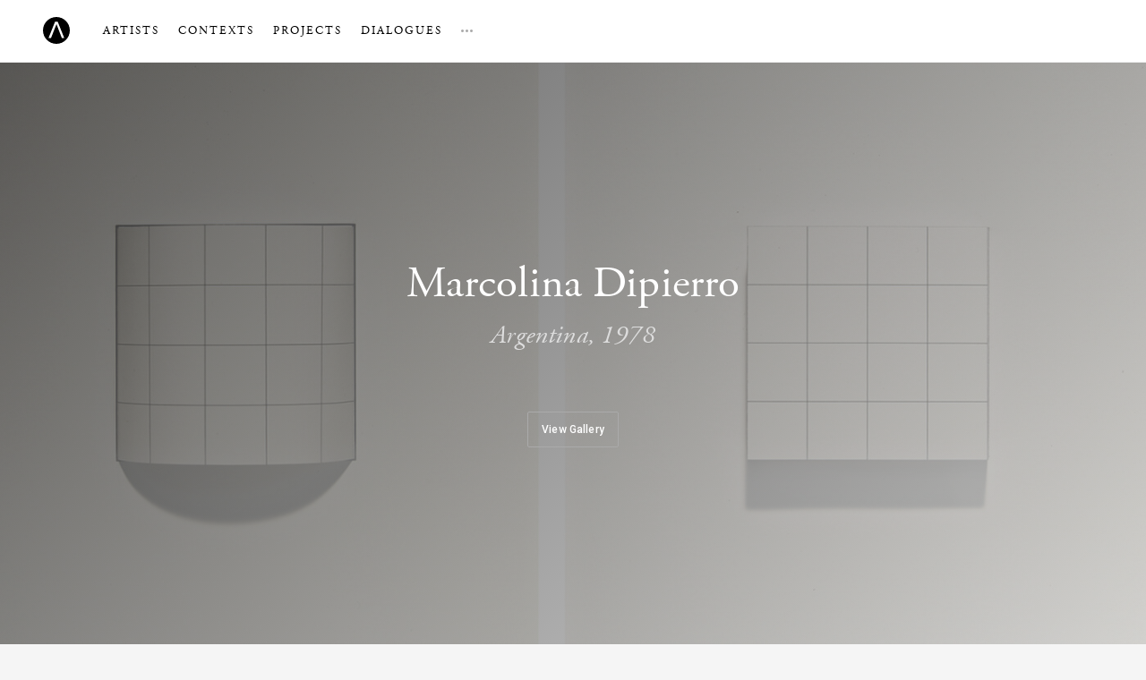

--- FILE ---
content_type: text/html; charset=UTF-8
request_url: https://abstractioninaction.com/artists/marcolina-dipierro/
body_size: 12109
content:
<!DOCTYPE html>
<html lang="en-US">
    <head>
        <meta charset="UTF-8">
        <title> &raquo; Marcolina Dipierro</title>
		<meta name="viewport" content="width=device-width, initial-scale=1, maximum-scale=1">
        <style>*{margin:0;padding:0;position:relative;box-sizing:border-box}.ss-icon{vertical-align:middle}html,body{height:100%}body{font:300 20px/1.5 "adobe-garamond-pro",georgia,serif;background-color:#f5f5f5;color:#000;letter-spacing:0.01rem;-webkit-font-smoothing:antialiased;-moz-font-smoothing:antialiased;-moz-osx-font-smoothing:grayscale;text-rendering:optimizeLegibility}a{text-decoration:none;outline:0}h2{line-height:1.5;font-weight:300;margin:0 0 1.5rem}h2{font-size:175%}.master-container{max-width:1700px;margin:0 auto;background-color:#fff}img{max-width:100%;height:auto}.ss-icon{vertical-align:middle}.master-nav{background-color:#fff;border-bottom:1px solid #eee;padding:0 3rem;height:70px;z-index:10;text-transform:uppercase;font-size:13px;letter-spacing:2px}.master-nav .logo{line-height:70px}.master-nav .logo img{width:30px;display:inline-block;vertical-align:middle;margin-top:-2px;margin-right:2rem}.master-nav .primary{display:inline-block}.master-nav .primary li{display:inline-block;line-height:68px;vertical-align:middle}.master-nav .primary li:not(:last-child){margin-right:1rem}.master-nav a{color:#000;text-decoration:none}.master-nav i{color:#aaa}.master-nav .secondary{position:absolute;left:0;top:55px;background-color:#000;z-index:4;padding:1.2rem 0;border-radius:2px;width:200px;font-size:85%;display:none}.master-nav .secondary li{display:block;line-height:180%}.master-nav .secondary a{color:#fff;display:block;padding:0.2rem 1.75rem}.navicon{position:absolute;top:50%;right:0;z-index:15;-webkit-transform:translateY(-50%);transform:translateY(-50%);padding:0 1.75rem;z-index:999;display:none}.navicon div{width:18px;height:2px;background:#aaa}.navicon div:not(:last-child){margin-bottom:4px}.mobile-nav{position:fixed;top:70px;left:0;width:100%;height:100%;background-color:#f5f5f5;padding:3rem;z-index:10;display:none;overflow-y:auto}.mobile-nav .primary{list-style:none;font-size:180%}.mobile-nav .primary a{color:#000}.mobile-nav .secondary{list-style:none;margin-top:1.5rem}.mobile-nav .secondary a{color:#aaa}</style>
        <link rel="profile" href="http://gmpg.org/xfn/11">
        <link rel="pingback" href="https://abstractioninaction.com/xmlrpc.php">
        <link rel="shortcut icon" href="">
        <link rel="icon" type="image/x-icon" href="https://abstractioninaction.com/wp-content/themes/aia/assets/images/favicon.ico" />
        <meta name="twitter:card" content="summary">
        <meta name="twitter:site" content="@abstractioninaction">
        <meta name="twitter:title" content="Marcolina Dipierro —  &raquo; Marcolina Dipierro">
        <meta name="twitter:description" content="Abstraction in Action is a broad and dynamic platform dedicated to the promotion and research of contemporary abstract art from Latin America since the 1990s seeking to activate the field and foster new perspectives.">
        <meta name="twitter:image" content="https://abstractioninaction.com/assets/social/aia-twitter-card.png">
                <meta name='robots' content='max-image-preview:large' />
<link rel='dns-prefetch' href='//ajax.googleapis.com' />
<link rel='stylesheet' id='wp-block-library-css' href='https://abstractioninaction.com/wp-includes/css/dist/block-library/style.min.css?ver=6.1.9' type='text/css' media='all' />
<link rel='stylesheet' id='classic-theme-styles-css' href='https://abstractioninaction.com/wp-includes/css/classic-themes.min.css?ver=1' type='text/css' media='all' />
<style id='global-styles-inline-css' type='text/css'>
body{--wp--preset--color--black: #000000;--wp--preset--color--cyan-bluish-gray: #abb8c3;--wp--preset--color--white: #ffffff;--wp--preset--color--pale-pink: #f78da7;--wp--preset--color--vivid-red: #cf2e2e;--wp--preset--color--luminous-vivid-orange: #ff6900;--wp--preset--color--luminous-vivid-amber: #fcb900;--wp--preset--color--light-green-cyan: #7bdcb5;--wp--preset--color--vivid-green-cyan: #00d084;--wp--preset--color--pale-cyan-blue: #8ed1fc;--wp--preset--color--vivid-cyan-blue: #0693e3;--wp--preset--color--vivid-purple: #9b51e0;--wp--preset--gradient--vivid-cyan-blue-to-vivid-purple: linear-gradient(135deg,rgba(6,147,227,1) 0%,rgb(155,81,224) 100%);--wp--preset--gradient--light-green-cyan-to-vivid-green-cyan: linear-gradient(135deg,rgb(122,220,180) 0%,rgb(0,208,130) 100%);--wp--preset--gradient--luminous-vivid-amber-to-luminous-vivid-orange: linear-gradient(135deg,rgba(252,185,0,1) 0%,rgba(255,105,0,1) 100%);--wp--preset--gradient--luminous-vivid-orange-to-vivid-red: linear-gradient(135deg,rgba(255,105,0,1) 0%,rgb(207,46,46) 100%);--wp--preset--gradient--very-light-gray-to-cyan-bluish-gray: linear-gradient(135deg,rgb(238,238,238) 0%,rgb(169,184,195) 100%);--wp--preset--gradient--cool-to-warm-spectrum: linear-gradient(135deg,rgb(74,234,220) 0%,rgb(151,120,209) 20%,rgb(207,42,186) 40%,rgb(238,44,130) 60%,rgb(251,105,98) 80%,rgb(254,248,76) 100%);--wp--preset--gradient--blush-light-purple: linear-gradient(135deg,rgb(255,206,236) 0%,rgb(152,150,240) 100%);--wp--preset--gradient--blush-bordeaux: linear-gradient(135deg,rgb(254,205,165) 0%,rgb(254,45,45) 50%,rgb(107,0,62) 100%);--wp--preset--gradient--luminous-dusk: linear-gradient(135deg,rgb(255,203,112) 0%,rgb(199,81,192) 50%,rgb(65,88,208) 100%);--wp--preset--gradient--pale-ocean: linear-gradient(135deg,rgb(255,245,203) 0%,rgb(182,227,212) 50%,rgb(51,167,181) 100%);--wp--preset--gradient--electric-grass: linear-gradient(135deg,rgb(202,248,128) 0%,rgb(113,206,126) 100%);--wp--preset--gradient--midnight: linear-gradient(135deg,rgb(2,3,129) 0%,rgb(40,116,252) 100%);--wp--preset--duotone--dark-grayscale: url('#wp-duotone-dark-grayscale');--wp--preset--duotone--grayscale: url('#wp-duotone-grayscale');--wp--preset--duotone--purple-yellow: url('#wp-duotone-purple-yellow');--wp--preset--duotone--blue-red: url('#wp-duotone-blue-red');--wp--preset--duotone--midnight: url('#wp-duotone-midnight');--wp--preset--duotone--magenta-yellow: url('#wp-duotone-magenta-yellow');--wp--preset--duotone--purple-green: url('#wp-duotone-purple-green');--wp--preset--duotone--blue-orange: url('#wp-duotone-blue-orange');--wp--preset--font-size--small: 13px;--wp--preset--font-size--medium: 20px;--wp--preset--font-size--large: 36px;--wp--preset--font-size--x-large: 42px;--wp--preset--spacing--20: 0.44rem;--wp--preset--spacing--30: 0.67rem;--wp--preset--spacing--40: 1rem;--wp--preset--spacing--50: 1.5rem;--wp--preset--spacing--60: 2.25rem;--wp--preset--spacing--70: 3.38rem;--wp--preset--spacing--80: 5.06rem;}:where(.is-layout-flex){gap: 0.5em;}body .is-layout-flow > .alignleft{float: left;margin-inline-start: 0;margin-inline-end: 2em;}body .is-layout-flow > .alignright{float: right;margin-inline-start: 2em;margin-inline-end: 0;}body .is-layout-flow > .aligncenter{margin-left: auto !important;margin-right: auto !important;}body .is-layout-constrained > .alignleft{float: left;margin-inline-start: 0;margin-inline-end: 2em;}body .is-layout-constrained > .alignright{float: right;margin-inline-start: 2em;margin-inline-end: 0;}body .is-layout-constrained > .aligncenter{margin-left: auto !important;margin-right: auto !important;}body .is-layout-constrained > :where(:not(.alignleft):not(.alignright):not(.alignfull)){max-width: var(--wp--style--global--content-size);margin-left: auto !important;margin-right: auto !important;}body .is-layout-constrained > .alignwide{max-width: var(--wp--style--global--wide-size);}body .is-layout-flex{display: flex;}body .is-layout-flex{flex-wrap: wrap;align-items: center;}body .is-layout-flex > *{margin: 0;}:where(.wp-block-columns.is-layout-flex){gap: 2em;}.has-black-color{color: var(--wp--preset--color--black) !important;}.has-cyan-bluish-gray-color{color: var(--wp--preset--color--cyan-bluish-gray) !important;}.has-white-color{color: var(--wp--preset--color--white) !important;}.has-pale-pink-color{color: var(--wp--preset--color--pale-pink) !important;}.has-vivid-red-color{color: var(--wp--preset--color--vivid-red) !important;}.has-luminous-vivid-orange-color{color: var(--wp--preset--color--luminous-vivid-orange) !important;}.has-luminous-vivid-amber-color{color: var(--wp--preset--color--luminous-vivid-amber) !important;}.has-light-green-cyan-color{color: var(--wp--preset--color--light-green-cyan) !important;}.has-vivid-green-cyan-color{color: var(--wp--preset--color--vivid-green-cyan) !important;}.has-pale-cyan-blue-color{color: var(--wp--preset--color--pale-cyan-blue) !important;}.has-vivid-cyan-blue-color{color: var(--wp--preset--color--vivid-cyan-blue) !important;}.has-vivid-purple-color{color: var(--wp--preset--color--vivid-purple) !important;}.has-black-background-color{background-color: var(--wp--preset--color--black) !important;}.has-cyan-bluish-gray-background-color{background-color: var(--wp--preset--color--cyan-bluish-gray) !important;}.has-white-background-color{background-color: var(--wp--preset--color--white) !important;}.has-pale-pink-background-color{background-color: var(--wp--preset--color--pale-pink) !important;}.has-vivid-red-background-color{background-color: var(--wp--preset--color--vivid-red) !important;}.has-luminous-vivid-orange-background-color{background-color: var(--wp--preset--color--luminous-vivid-orange) !important;}.has-luminous-vivid-amber-background-color{background-color: var(--wp--preset--color--luminous-vivid-amber) !important;}.has-light-green-cyan-background-color{background-color: var(--wp--preset--color--light-green-cyan) !important;}.has-vivid-green-cyan-background-color{background-color: var(--wp--preset--color--vivid-green-cyan) !important;}.has-pale-cyan-blue-background-color{background-color: var(--wp--preset--color--pale-cyan-blue) !important;}.has-vivid-cyan-blue-background-color{background-color: var(--wp--preset--color--vivid-cyan-blue) !important;}.has-vivid-purple-background-color{background-color: var(--wp--preset--color--vivid-purple) !important;}.has-black-border-color{border-color: var(--wp--preset--color--black) !important;}.has-cyan-bluish-gray-border-color{border-color: var(--wp--preset--color--cyan-bluish-gray) !important;}.has-white-border-color{border-color: var(--wp--preset--color--white) !important;}.has-pale-pink-border-color{border-color: var(--wp--preset--color--pale-pink) !important;}.has-vivid-red-border-color{border-color: var(--wp--preset--color--vivid-red) !important;}.has-luminous-vivid-orange-border-color{border-color: var(--wp--preset--color--luminous-vivid-orange) !important;}.has-luminous-vivid-amber-border-color{border-color: var(--wp--preset--color--luminous-vivid-amber) !important;}.has-light-green-cyan-border-color{border-color: var(--wp--preset--color--light-green-cyan) !important;}.has-vivid-green-cyan-border-color{border-color: var(--wp--preset--color--vivid-green-cyan) !important;}.has-pale-cyan-blue-border-color{border-color: var(--wp--preset--color--pale-cyan-blue) !important;}.has-vivid-cyan-blue-border-color{border-color: var(--wp--preset--color--vivid-cyan-blue) !important;}.has-vivid-purple-border-color{border-color: var(--wp--preset--color--vivid-purple) !important;}.has-vivid-cyan-blue-to-vivid-purple-gradient-background{background: var(--wp--preset--gradient--vivid-cyan-blue-to-vivid-purple) !important;}.has-light-green-cyan-to-vivid-green-cyan-gradient-background{background: var(--wp--preset--gradient--light-green-cyan-to-vivid-green-cyan) !important;}.has-luminous-vivid-amber-to-luminous-vivid-orange-gradient-background{background: var(--wp--preset--gradient--luminous-vivid-amber-to-luminous-vivid-orange) !important;}.has-luminous-vivid-orange-to-vivid-red-gradient-background{background: var(--wp--preset--gradient--luminous-vivid-orange-to-vivid-red) !important;}.has-very-light-gray-to-cyan-bluish-gray-gradient-background{background: var(--wp--preset--gradient--very-light-gray-to-cyan-bluish-gray) !important;}.has-cool-to-warm-spectrum-gradient-background{background: var(--wp--preset--gradient--cool-to-warm-spectrum) !important;}.has-blush-light-purple-gradient-background{background: var(--wp--preset--gradient--blush-light-purple) !important;}.has-blush-bordeaux-gradient-background{background: var(--wp--preset--gradient--blush-bordeaux) !important;}.has-luminous-dusk-gradient-background{background: var(--wp--preset--gradient--luminous-dusk) !important;}.has-pale-ocean-gradient-background{background: var(--wp--preset--gradient--pale-ocean) !important;}.has-electric-grass-gradient-background{background: var(--wp--preset--gradient--electric-grass) !important;}.has-midnight-gradient-background{background: var(--wp--preset--gradient--midnight) !important;}.has-small-font-size{font-size: var(--wp--preset--font-size--small) !important;}.has-medium-font-size{font-size: var(--wp--preset--font-size--medium) !important;}.has-large-font-size{font-size: var(--wp--preset--font-size--large) !important;}.has-x-large-font-size{font-size: var(--wp--preset--font-size--x-large) !important;}
.wp-block-navigation a:where(:not(.wp-element-button)){color: inherit;}
:where(.wp-block-columns.is-layout-flex){gap: 2em;}
.wp-block-pullquote{font-size: 1.5em;line-height: 1.6;}
</style>
<link rel='stylesheet' id='responsive-lightbox-swipebox-css' href='https://abstractioninaction.com/wp-content/plugins/responsive-lightbox/assets/swipebox/swipebox.min.css?ver=2.4.4' type='text/css' media='all' />
<script type='text/javascript' src='https://ajax.googleapis.com/ajax/libs/jquery/1.11.2/jquery.min.js' id='jquery-js'></script>
<script type='text/javascript' src='https://abstractioninaction.com/wp-content/plugins/responsive-lightbox/assets/infinitescroll/infinite-scroll.pkgd.min.js?ver=6.1.9' id='responsive-lightbox-infinite-scroll-js'></script>
<link rel="https://api.w.org/" href="https://abstractioninaction.com/wp-json/" /><link rel="alternate" type="application/json" href="https://abstractioninaction.com/wp-json/wp/v2/posts/572" /><link rel="EditURI" type="application/rsd+xml" title="RSD" href="https://abstractioninaction.com/xmlrpc.php?rsd" />
<link rel="wlwmanifest" type="application/wlwmanifest+xml" href="https://abstractioninaction.com/wp-includes/wlwmanifest.xml" />
<meta name="generator" content="WordPress 6.1.9" />
<link rel="canonical" href="https://abstractioninaction.com/artists/marcolina-dipierro/" />
<link rel='shortlink' href='https://abstractioninaction.com/?p=572' />
<link rel="alternate" type="application/json+oembed" href="https://abstractioninaction.com/wp-json/oembed/1.0/embed?url=https%3A%2F%2Fabstractioninaction.com%2Fartists%2Fmarcolina-dipierro%2F" />
<link rel="alternate" type="text/xml+oembed" href="https://abstractioninaction.com/wp-json/oembed/1.0/embed?url=https%3A%2F%2Fabstractioninaction.com%2Fartists%2Fmarcolina-dipierro%2F&#038;format=xml" />
<noscript><style>.lazyload[data-src]{display:none !important;}</style></noscript><style>.lazyload{background-image:none !important;}.lazyload:before{background-image:none !important;}</style>    </head>
    <body>
<script data-cfasync="false" data-no-defer="1">var ewww_webp_supported=false;</script>
    <main class="master-container">
        <nav class="master-nav">
            <a class="logo" href="https://abstractioninaction.com/"><img src="[data-uri]" data-src="https://abstractioninaction.com/wp-content/themes/aia/assets/images/monogram.svg" decoding="async" class="lazyload"><noscript><img src="https://abstractioninaction.com/wp-content/themes/aia/assets/images/monogram.svg" data-eio="l"></noscript></a>
            <ul class="primary">
                <li><a href="https://abstractioninaction.com/artists">Artists</a></li>
                <li><a href="https://abstractioninaction.com/contexts">Contexts</a></li>
                <li><a href="https://abstractioninaction.com/projects">Projects</a></li>
                <li><a href="https://abstractioninaction.com/dialogues">Dialogues</a></li>
                <li>
                    <a href="#" class="secondary-btn"><i class="ss-icon">&#x2026;</i></a>
                    <ul class="secondary">
                        <li><a href="https://abstractioninaction.com/about">About</a></li>
                        <li><a href="https://abstractioninaction.com/happenings">Happenings</a></li>
                        <li><a href="https://abstractioninaction.com/subscribe">Newsletter</a></li>
                    </ul>
                </li>
            </ul>
            <div class="navicon">
                <div></div>
                <div></div>
                <div></div>
            </div>
        </nav>
        <nav class="mobile-nav">
            <ul class="primary">
                <li><a href="https://abstractioninaction.com/artists">Artists</a></li>
                <li><a href="https://abstractioninaction.com/contexts">Contexts</a></li>
                <li><a href="https://abstractioninaction.com/projects">Projects</a></li>
                <li><a href="https://abstractioninaction.com/dialogues">Dialogues</a></li>
            </ul>
            <ul class="secondary">
                <li><a href="https://abstractioninaction.com/about">About</a></li>
                <li><a href="https://abstractioninaction.com/happenings">Happenings</a></li>
                <li><a href="https://abstractioninaction.com/subscribe">Newsletter</a></li>
            </ul>
        </nav>		<figure class="artist-hero" style="background-image: url(https://abstractioninaction.com/wp-content/uploads/2013/10/Marcolina-Dipierro-Cover.jpg);">
		<a href="#">
			<figcaption>
				Marcolina Dipierro				<span>Argentina, 1978</span>
			</figcaption>
			<div class="gallery-btn">View Gallery</div>
		</a>
	</figure>
	<div class="artist-body">
		<p><!--:en--></p>
<h5>Translated from Spanish</h5>
<p>In the current development of my work, I’ve seen necessary to incorporate physical and concrete objectual elements so they dialogue directly with the walls and floors in spaces of determinate spaces, pursuing a more architectural ideal more adapted and articulated to the exhibition space. I am interested on encountering the space by creating spatial and formal connections with the shadows and their materiality, subjecting the surfaces and physical limits of the space, unlimiting it formally, visually and perceptively.</p>
<p>In some cases, I work with a series of “objectual pieces,” consisting of basic geometric elements: volumes, planes and lines made with simple materials, to continue with the idea of space as protagonizer, beyond the materiality of the forms. To develop them I use linear forms of stainless steel, aluminum or carbon fiber, and other materials such as acrylic and woods. Some of the works are constructed in modules so they can adapt to different exhibition spaces and so that I can make combinations subject to the space where they would finally be placed at. This series of works that I have been producing, are an account of my most current analysis about the unlimited possibilities that the space offers as support to the work, as a constructive tool.</p>
<address> </address>
<p>En el desarrollo actual de mi trabajo he visto necesaria la incorporación de elementos físicos y objetuales concretos para que dialoguen directamente con muros y pisos en ángulos de determinados espacios persiguiendo una idea más arquitectónica, más acoplada y articulada al espacio expositivo. Me interesa salir al encuentro del espacio estableciendo vínculos espaciales y formales con las sombras y las materialidades de las mismas subjetivizando las superficies y fronteras físicas del espacio, ilimitándolo formal, visual y perceptivamente.</p>
<p>En algunos casos, trabajo con una serie de “piezas objetuales” conformadas por elementos geométricos básicos: volúmenes, planos y líneas elaborados en materiales simples, para continuar con la idea del espacio como materia protagónica más allá de la materialidad de las mismas. Para su desarrollo utilizo  formas lineales y planas de acero inoxidable, aluminio ó fibra de carbono, así como también materiales como el acrílico y  madera de diferentes calidades.</p>
<p>Algunas de las obras son construídas en módulos de modo de poder adaptarse a diferentes espacios expositivos y para permitirme realizar con ellas combinaciones supeditadas al espacio donde serán finalmente emplazadas. <span style="text-decoration: line-through;"><br />
</span></p>
<p>Esta serie de obras en las que vengo trabajando dan cuenta de mis últimas investigaciones en las posibilidades ilimitadas que ofrece el espacio como soporte de la obra, como herramienta constructora.</p>
<h3>Selected Biographical Information</h3>
<h4><b>Education / Training</b></h4>
<ul>
<li>Profesorado de Pintura, egresada de la Escuela Nacional de Bellas Artes &#8220;Prilidiano Pueyrredón&#8221; (dependiente del IUNA dec.1404/96).</li>
</ul>
<h4>Prizes / Fellowships</h4>
<ul>
<li>2013: Beca a la creación otorgada por el Fondo Nacional de las Artes. Buenos Aires, Argentina.</li>
<li>2013: Premio Concurso Igualdad Cultural. Buenos Aires, Argentina.</li>
<li>2007: Beca Fonca &#8211; Conaculta para programa de residencias artisticas para creadores de Iberoamerica y de Haití en México.</li>
</ul>
<h4><b>Solo Exhibitions</b></h4>
<ul>
<li>2014: &#8220;&#8230;.in circle&#8221;, <a href="http://www.alejandravonhartz.net" target="_blank">Alejandra von Hartz Gallery</a>, Miami, USA.</li>
<li>2012: “Encuadre”, <a href="http://www.jorgemaralaruche.com.ar" target="_blank">Galería Jorge Mara La Ruche</a>, Buenos Aires, Argentina.</li>
<li>2011: &#8220;…en ángulo&#8221;, SALA 8, <a href="http://www.centroculturalrecoleta.org/nuevositio/" target="_blank">Centro Cultural Recoleta</a>, Buenos Aires, Argentina.</li>
<li>2010: &#8220;Papel Protagónico&#8221;, <a href="http://oficinaproyectista.blogspot.com" target="_blank">Oficina Proyectista</a>, Buenos Aires, Argentina.</li>
<li>2010: “Collages”, <a href="http://www.mariacasado.com.ar" target="_blank">María Casado Gallery</a>, Buenos Aires, Argentina.</li>
<li>2010: &#8220;Marcolina Dipierro en Planograf&#8221;, <a href="https://www.facebook.com/pages/Zavaleta-Lab-Arte-Contemporáneo/114436861036" target="_blank">Zavaleta Lab / Arte Contemporáneo</a>, Buenos Aires, Argentina.</li>
</ul>
<h4><b>Group Exhibitions</b></h4>
<ul>
<li>2012: &#8220;Agencia de asuntos subtropicales&#8221;, Curated by: Teresa Riccardi &#8211; <a href="http://www.eac.gub.uy" target="_blank">EAC, Espacio de Arte contemporáneo</a>, Uruguay.</li>
<li>2012: &#8220;Muestra colectiva&#8221;, Ciclo Pertenencias, <a href="http://www.fnartes.gov.ar/casadelacultura/" target="_blank">Casa de la Cultura de FNA</a>, Buenos Aires, Argentina.</li>
<li>2012: &#8220;Últimas Tendencias II&#8221;, <a href="http://museos.buenosaires.gob.ar/mam.htm" target="_blank">Colección del Museo de Arte Moderno de Buenos Aires</a>, MAMBA, Buenos Aires, Argentina.</li>
<li>2010: &#8220;RAM&#8221;, Espacio contemporáneo, Intervenciones, <a href="http://www.proa.org/esp/" target="_blank">Fundación PROA</a>, Buenos Aires, Argentina.</li>
<li>2009: &#8220;Beloved Structure: The Argentine Legacy&#8221;, <a href="http://www.alejandravonhartz.net" target="_blank">Alejandra von Hartz Gallery</a>, Miami, USA.</li>
</ul>
<h4>Publications</h4>
<ul>
<li style="text-align: left;"><a href="http://www.jorgemaralaruche.com.ar/publicaciones/marcolina-dipierro-4/" target="_blank">Marcolina Dipierro. Catálogo. Galeria Jorge Mara La Ruche.</a></li>
<li><a href="http://marcolinadipierro.blogspot.com/p/textos.html" target="_blank">“Entre la volumetría del plano y la planimetría del espacio”</a>. Marcolina Dipierro en <a href="http://www.jorgemaralaruche.com.ar" target="_blank">Galería Jorge Mara-La Ruche</a>. Nota para ArtNexus nº 88 por María Amalia García.</li>
<li><a href="http://marcolinadipierro.blogspot.com/p/textos.html" target="_blank">“La potencia de la geometría”</a> Nota de Ana Marìa Battistozzi, sobre muestra individual en <a href="http://www.jorgemaralaruche.com.ar" target="_blank">Galería Jorge Mara La Ruche</a>. Publicada Diciembre del 2012, en Suplemento Ñ del diario Clarín. Buenos Aires, Argentina.</li>
<li><a href="http://marcolinadipierro.blogspot.com/p/textos.html" target="_blank">“Tiempo coagulado en madera y metal“</a> Nota de Daniel Molina sobre muestra individual en <a href="http://www.jorgemaralaruche.com.ar" target="_blank">Galería Jorge Mara La Ruche</a>. Publicada el domingo 23Diciembre del 2012, en Diario Perfil. Buenos Aires, Argentina.</li>
<li><a href="http://marcolinadipierro.blogspot.com/p/textos.html" target="_blank">“Los micromundos sin trama”</a>,  Nota por Daniel Molina sobre muestra “en planograf”,publicada el Domingo 30 de mayo de 2010 en Diario Perfil. Buenos Aires, Argentina.</li>
</ul>
<h4><b>Links</b></h4>
<ul>
<li><a href="http://www.marcolinadipierro.blogspot.com.ar/p/muestras.html" target="_blank">Exhibitions</a></li>
<li><a href="http://www.marcolinadipierro.blogspot.com.ar/p/textos.html" target="_blank">Texts</a></li>
</ul>

		<style type="text/css">
			#gallery-1 {
				margin: auto;
			}
			#gallery-1 .gallery-item {
				float: left;
				margin-top: 10px;
				text-align: center;
				width: 33%;
			}
			#gallery-1 img {
				border: 2px solid #cfcfcf;
			}
			#gallery-1 .gallery-caption {
				margin-left: 0;
			}
			/* see gallery_shortcode() in wp-includes/media.php */
		</style>
		<div id='gallery-1' class='gallery galleryid-572 gallery-columns-3 gallery-size-thumbnail'><dl class='gallery-item'>
			<dt class='gallery-icon portrait'>
				<a href='https://abstractioninaction.com/wp-content/uploads/2013/10/116.jpg' title="Marcolina Dipierro, “Sin título”, 2013, Polychrome wood, concave angle structure, 115 x 60 x 150 cm." data-rl_title="Marcolina Dipierro, “Sin título”, 2013, Polychrome wood, concave angle structure, 115 x 60 x 150 cm." class="rl-gallery-link" data-rl_caption="" data-rel="lightbox-gallery-1"><img src="http://abstractioninaction.com/wp-content/themes/aia/assets/images/lazy-placeholder.png" data-lazy-src="https://abstractioninaction.com/wp-content/uploads/2013/10/116-150x150.jpg" width="150" height="150" class="attachment-thumbnail size-thumbnail" alt decoding="async" aria-describedby="gallery-1-573"><noscript><img width="150" height="150" src="https://abstractioninaction.com/wp-content/uploads/2013/10/116-150x150.jpg" class="attachment-thumbnail size-thumbnail" alt="" decoding="async" aria-describedby="gallery-1-573" /></noscript></a>
			</dt>
				<dd class='wp-caption-text gallery-caption' id='gallery-1-573'>
				Marcolina Dipierro, “Sin título”, 2013, Polychrome wood, concave angle structure, 115 x 60 x 150 cm.
				</dd></dl><dl class='gallery-item'>
			<dt class='gallery-icon landscape'>
				<a href='https://abstractioninaction.com/wp-content/uploads/2013/10/26.jpg' title="Marcolina Dipierro, “Sin título”, 2012, Cedar and acrylic paint, 5mm iron base x 150 x 70 cm. Photo credit: Nicolás Beraza." data-rl_title="Marcolina Dipierro, “Sin título”, 2012, Cedar and acrylic paint, 5mm iron base x 150 x 70 cm. Photo credit: Nicolás Beraza." class="rl-gallery-link" data-rl_caption="" data-rel="lightbox-gallery-1"><img src="http://abstractioninaction.com/wp-content/themes/aia/assets/images/lazy-placeholder.png" data-lazy-src="https://abstractioninaction.com/wp-content/uploads/2013/10/26-150x150.jpg" width="150" height="150" class="attachment-thumbnail size-thumbnail" alt decoding="async" aria-describedby="gallery-1-574"><noscript><img width="150" height="150" src="https://abstractioninaction.com/wp-content/uploads/2013/10/26-150x150.jpg" class="attachment-thumbnail size-thumbnail" alt="" decoding="async" aria-describedby="gallery-1-574" /></noscript></a>
			</dt>
				<dd class='wp-caption-text gallery-caption' id='gallery-1-574'>
				Marcolina Dipierro, “Sin título”, 2012, Cedar and acrylic paint, 5mm iron base x 150 x 70 cm. Photo credit: Nicolás Beraza.
				</dd></dl><dl class='gallery-item'>
			<dt class='gallery-icon landscape'>
				<a href='https://abstractioninaction.com/wp-content/uploads/2013/10/35.jpg' title="Marcolina Dipierro, “Sin título”, 2012, Polychrome wood, 100 x 100 x 18cm. Photo credit: Nicolás Beraza." data-rl_title="Marcolina Dipierro, “Sin título”, 2012, Polychrome wood, 100 x 100 x 18cm. Photo credit: Nicolás Beraza." class="rl-gallery-link" data-rl_caption="" data-rel="lightbox-gallery-1"><img src="http://abstractioninaction.com/wp-content/themes/aia/assets/images/lazy-placeholder.png" data-lazy-src="https://abstractioninaction.com/wp-content/uploads/2013/10/35-150x150.jpg" width="150" height="150" class="attachment-thumbnail size-thumbnail" alt decoding="async" aria-describedby="gallery-1-575"><noscript><img width="150" height="150" src="https://abstractioninaction.com/wp-content/uploads/2013/10/35-150x150.jpg" class="attachment-thumbnail size-thumbnail" alt="" decoding="async" aria-describedby="gallery-1-575" /></noscript></a>
			</dt>
				<dd class='wp-caption-text gallery-caption' id='gallery-1-575'>
				Marcolina Dipierro, “Sin título”, 2012, Polychrome wood, 100 x 100 x 18cm. Photo credit: Nicolás Beraza.
				</dd></dl><br style="clear: both" /><dl class='gallery-item'>
			<dt class='gallery-icon landscape'>
				<a href='https://abstractioninaction.com/wp-content/uploads/2013/10/46.jpg' title="Marcolina Dipierro, “Sin título”, 2012, Printed paper on wood, 20 x 29 x 2.5 cm." data-rl_title="Marcolina Dipierro, “Sin título”, 2012, Printed paper on wood, 20 x 29 x 2.5 cm." class="rl-gallery-link" data-rl_caption="" data-rel="lightbox-gallery-1"><img src="http://abstractioninaction.com/wp-content/themes/aia/assets/images/lazy-placeholder.png" data-lazy-src="https://abstractioninaction.com/wp-content/uploads/2013/10/46-150x150.jpg" width="150" height="150" class="attachment-thumbnail size-thumbnail" alt decoding="async" aria-describedby="gallery-1-576"><noscript><img width="150" height="150" src="https://abstractioninaction.com/wp-content/uploads/2013/10/46-150x150.jpg" class="attachment-thumbnail size-thumbnail" alt="" decoding="async" aria-describedby="gallery-1-576" /></noscript></a>
			</dt>
				<dd class='wp-caption-text gallery-caption' id='gallery-1-576'>
				Marcolina Dipierro, “Sin título”, 2012, Printed paper on wood, 20 x 29 x 2.5 cm.
				</dd></dl><dl class='gallery-item'>
			<dt class='gallery-icon landscape'>
				<a href='https://abstractioninaction.com/wp-content/uploads/2013/10/56.jpg' title="Marcolina Dipierro, “Pieza deslizable”, 2013, Cedar wood and acrylic, 53 x 18 x 3 cm." data-rl_title="Marcolina Dipierro, “Pieza deslizable”, 2013, Cedar wood and acrylic, 53 x 18 x 3 cm." class="rl-gallery-link" data-rl_caption="" data-rel="lightbox-gallery-1"><img src="http://abstractioninaction.com/wp-content/themes/aia/assets/images/lazy-placeholder.png" data-lazy-src="https://abstractioninaction.com/wp-content/uploads/2013/10/56-150x150.jpg" width="150" height="150" class="attachment-thumbnail size-thumbnail" alt decoding="async" aria-describedby="gallery-1-577"><noscript><img width="150" height="150" src="https://abstractioninaction.com/wp-content/uploads/2013/10/56-150x150.jpg" class="attachment-thumbnail size-thumbnail" alt="" decoding="async" aria-describedby="gallery-1-577" /></noscript></a>
			</dt>
				<dd class='wp-caption-text gallery-caption' id='gallery-1-577'>
				Marcolina Dipierro, “Pieza deslizable”, 2013, Cedar wood and acrylic, 53 x 18 x 3 cm.
				</dd></dl><dl class='gallery-item'>
			<dt class='gallery-icon landscape'>
				<a href='https://abstractioninaction.com/wp-content/uploads/2013/10/65.jpg' title="Marcolina Dipierro, “Sin título”, 2012, Series: Marcos en fuga, Cedar wood and glass, 20 x 30 x 20 cm deep. Photo credit: Oriol Tarridas." data-rl_title="Marcolina Dipierro, “Sin título”, 2012, Series: Marcos en fuga, Cedar wood and glass, 20 x 30 x 20 cm deep. Photo credit: Oriol Tarridas." class="rl-gallery-link" data-rl_caption="" data-rel="lightbox-gallery-1"><img src="http://abstractioninaction.com/wp-content/themes/aia/assets/images/lazy-placeholder.png" data-lazy-src="https://abstractioninaction.com/wp-content/uploads/2013/10/65-150x150.jpg" width="150" height="150" class="attachment-thumbnail size-thumbnail" alt decoding="async" aria-describedby="gallery-1-578"><noscript><img width="150" height="150" src="https://abstractioninaction.com/wp-content/uploads/2013/10/65-150x150.jpg" class="attachment-thumbnail size-thumbnail" alt="" decoding="async" aria-describedby="gallery-1-578" /></noscript></a>
			</dt>
				<dd class='wp-caption-text gallery-caption' id='gallery-1-578'>
				Marcolina Dipierro, “Sin título”, 2012, Series: Marcos en fuga, Cedar wood and glass, 20 x 30 x 20 cm deep. Photo credit: Oriol Tarridas.
				</dd></dl><br style="clear: both" /><dl class='gallery-item'>
			<dt class='gallery-icon portrait'>
				<a href='https://abstractioninaction.com/wp-content/uploads/2013/10/76.jpg' title="Marcolina Dipierro, “Sin título”, 2012, Cedar and acrylic paint, 40 x 40 x 20 cm deep." data-rl_title="Marcolina Dipierro, “Sin título”, 2012, Cedar and acrylic paint, 40 x 40 x 20 cm deep." class="rl-gallery-link" data-rl_caption="" data-rel="lightbox-gallery-1"><img src="http://abstractioninaction.com/wp-content/themes/aia/assets/images/lazy-placeholder.png" data-lazy-src="https://abstractioninaction.com/wp-content/uploads/2013/10/76-150x150.jpg" width="150" height="150" class="attachment-thumbnail size-thumbnail" alt decoding="async" aria-describedby="gallery-1-579"><noscript><img width="150" height="150" src="https://abstractioninaction.com/wp-content/uploads/2013/10/76-150x150.jpg" class="attachment-thumbnail size-thumbnail" alt="" decoding="async" aria-describedby="gallery-1-579" /></noscript></a>
			</dt>
				<dd class='wp-caption-text gallery-caption' id='gallery-1-579'>
				Marcolina Dipierro, “Sin título”, 2012, Cedar and acrylic paint, 40 x 40 x 20 cm deep.
				</dd></dl><dl class='gallery-item'>
			<dt class='gallery-icon landscape'>
				<a href='https://abstractioninaction.com/wp-content/uploads/2013/10/86.jpg' title="Marcolina Dipierro, “Sin título”, 2012, Collage with printed paper, 20.5 x 29.5 cm. Photo credit: Nicolás Beraza." data-rl_title="Marcolina Dipierro, “Sin título”, 2012, Collage with printed paper, 20.5 x 29.5 cm. Photo credit: Nicolás Beraza." class="rl-gallery-link" data-rl_caption="" data-rel="lightbox-gallery-1"><img src="http://abstractioninaction.com/wp-content/themes/aia/assets/images/lazy-placeholder.png" data-lazy-src="https://abstractioninaction.com/wp-content/uploads/2013/10/86-150x150.jpg" width="150" height="150" class="attachment-thumbnail size-thumbnail" alt decoding="async" aria-describedby="gallery-1-580"><noscript><img width="150" height="150" src="https://abstractioninaction.com/wp-content/uploads/2013/10/86-150x150.jpg" class="attachment-thumbnail size-thumbnail" alt="" decoding="async" aria-describedby="gallery-1-580" /></noscript></a>
			</dt>
				<dd class='wp-caption-text gallery-caption' id='gallery-1-580'>
				Marcolina Dipierro, “Sin título”, 2012, Collage with printed paper, 20.5 x 29.5 cm. Photo credit: Nicolás Beraza.
				</dd></dl><dl class='gallery-item'>
			<dt class='gallery-icon landscape'>
				<a href='https://abstractioninaction.com/wp-content/uploads/2013/10/95.jpg' title="Marcolina Dipierro, “Sin título-x4”, 2012, Collage with printed paper, 20 x 20 cm. Photo credit: Nicolás Beraza." data-rl_title="Marcolina Dipierro, “Sin título-x4”, 2012, Collage with printed paper, 20 x 20 cm. Photo credit: Nicolás Beraza." class="rl-gallery-link" data-rl_caption="" data-rel="lightbox-gallery-1"><img src="http://abstractioninaction.com/wp-content/themes/aia/assets/images/lazy-placeholder.png" data-lazy-src="https://abstractioninaction.com/wp-content/uploads/2013/10/95-150x150.jpg" width="150" height="150" class="attachment-thumbnail size-thumbnail" alt decoding="async" aria-describedby="gallery-1-581"><noscript><img width="150" height="150" src="https://abstractioninaction.com/wp-content/uploads/2013/10/95-150x150.jpg" class="attachment-thumbnail size-thumbnail" alt="" decoding="async" aria-describedby="gallery-1-581" /></noscript></a>
			</dt>
				<dd class='wp-caption-text gallery-caption' id='gallery-1-581'>
				Marcolina Dipierro, “Sin título-x4”, 2012, Collage with printed paper, 20 x 20 cm. Photo credit: Nicolás Beraza.
				</dd></dl><br style="clear: both" /><dl class='gallery-item'>
			<dt class='gallery-icon landscape'>
				<a href='https://abstractioninaction.com/wp-content/uploads/2013/10/107.jpg' title="Marcolina Dipierro, “Sin título”, 2012, Cedar beams and high impact stainless steel, 8 x 8 cm beams, 140 cm in total length, 20 cm." data-rl_title="Marcolina Dipierro, “Sin título”, 2012, Cedar beams and high impact stainless steel, 8 x 8 cm beams, 140 cm in total length, 20 cm." class="rl-gallery-link" data-rl_caption="" data-rel="lightbox-gallery-1"><img src="http://abstractioninaction.com/wp-content/themes/aia/assets/images/lazy-placeholder.png" data-lazy-src="https://abstractioninaction.com/wp-content/uploads/2013/10/107-150x150.jpg" width="150" height="150" class="attachment-thumbnail size-thumbnail" alt decoding="async" aria-describedby="gallery-1-582"><noscript><img width="150" height="150" src="https://abstractioninaction.com/wp-content/uploads/2013/10/107-150x150.jpg" class="attachment-thumbnail size-thumbnail" alt="" decoding="async" aria-describedby="gallery-1-582" /></noscript></a>
			</dt>
				<dd class='wp-caption-text gallery-caption' id='gallery-1-582'>
				Marcolina Dipierro, “Sin título”, 2012, Cedar beams and high impact stainless steel, 8 x 8 cm beams, 140 cm in total length, 20 cm.
				</dd></dl><dl class='gallery-item'>
			<dt class='gallery-icon landscape'>
				<a href='https://abstractioninaction.com/wp-content/uploads/2013/10/117.jpg' title="Marcolina Dipierro, “Sin título – Diptych”, 2011, Wood, cedar veneer and acrylic paint, 50 x 50 cm / 50 x 44 cm." data-rl_title="Marcolina Dipierro, “Sin título – Diptych”, 2011, Wood, cedar veneer and acrylic paint, 50 x 50 cm / 50 x 44 cm." class="rl-gallery-link" data-rl_caption="" data-rel="lightbox-gallery-1"><img src="http://abstractioninaction.com/wp-content/themes/aia/assets/images/lazy-placeholder.png" data-lazy-src="https://abstractioninaction.com/wp-content/uploads/2013/10/117-150x150.jpg" width="150" height="150" class="attachment-thumbnail size-thumbnail" alt decoding="async" aria-describedby="gallery-1-583"><noscript><img width="150" height="150" src="https://abstractioninaction.com/wp-content/uploads/2013/10/117-150x150.jpg" class="attachment-thumbnail size-thumbnail" alt="" decoding="async" aria-describedby="gallery-1-583" /></noscript></a>
			</dt>
				<dd class='wp-caption-text gallery-caption' id='gallery-1-583'>
				Marcolina Dipierro, “Sin título – Diptych”, 2011, Wood, cedar veneer and acrylic paint, 50 x 50 cm / 50 x 44 cm.
				</dd></dl><dl class='gallery-item'>
			<dt class='gallery-icon landscape'>
				<a href='https://abstractioninaction.com/wp-content/uploads/2013/10/127.jpg' title="Marcolina Dipierro, “Sin título – Triptych”, 2011, Wood, cedar veneer and aluminum, 21x 21 cm c/u -21 x 70 cm total 85 cm." data-rl_title="Marcolina Dipierro, “Sin título – Triptych”, 2011, Wood, cedar veneer and aluminum, 21x 21 cm c/u -21 x 70 cm total 85 cm." class="rl-gallery-link" data-rl_caption="" data-rel="lightbox-gallery-1"><img src="http://abstractioninaction.com/wp-content/themes/aia/assets/images/lazy-placeholder.png" data-lazy-src="https://abstractioninaction.com/wp-content/uploads/2013/10/127-150x150.jpg" width="150" height="150" class="attachment-thumbnail size-thumbnail" alt decoding="async" aria-describedby="gallery-1-584"><noscript><img width="150" height="150" src="https://abstractioninaction.com/wp-content/uploads/2013/10/127-150x150.jpg" class="attachment-thumbnail size-thumbnail" alt="" decoding="async" aria-describedby="gallery-1-584" /></noscript></a>
			</dt>
				<dd class='wp-caption-text gallery-caption' id='gallery-1-584'>
				Marcolina Dipierro, “Sin título – Triptych”, 2011, Wood, cedar veneer and aluminum, 21x 21 cm c/u -21 x 70 cm total 85 cm.
				</dd></dl><br style="clear: both" /><dl class='gallery-item'>
			<dt class='gallery-icon landscape'>
				<a href='https://abstractioninaction.com/wp-content/uploads/2013/10/136.jpg' title="Marcolina Dipierro, “Sin título”, 2010, Self-adhesive vinyl photo, Variable dimensions. Buenos Aires, Argentina. Photo credit: http://www.proa.org/esp/exhibition-ram-marcolina-dipierro-1.php" data-rl_title="Marcolina Dipierro, “Sin título”, 2010, Self-adhesive vinyl photo, Variable dimensions. Buenos Aires, Argentina. Photo credit: http://www.proa.org/esp/exhibition-ram-marcolina-dipierro-1.php" class="rl-gallery-link" data-rl_caption="" data-rel="lightbox-gallery-1"><img src="http://abstractioninaction.com/wp-content/themes/aia/assets/images/lazy-placeholder.png" data-lazy-src="https://abstractioninaction.com/wp-content/uploads/2013/10/136-150x150.jpg" width="150" height="150" class="attachment-thumbnail size-thumbnail" alt decoding="async" aria-describedby="gallery-1-585"><noscript><img width="150" height="150" src="https://abstractioninaction.com/wp-content/uploads/2013/10/136-150x150.jpg" class="attachment-thumbnail size-thumbnail" alt="" decoding="async" aria-describedby="gallery-1-585" /></noscript></a>
			</dt>
				<dd class='wp-caption-text gallery-caption' id='gallery-1-585'>
				Marcolina Dipierro, “Sin título”, 2010, Self-adhesive vinyl photo, Variable dimensions. Buenos Aires, Argentina. Photo credit: http://www.proa.org/esp/exhibition-ram-marcolina-dipierro-1.php
				</dd></dl><dl class='gallery-item'>
			<dt class='gallery-icon landscape'>
				<a href='https://abstractioninaction.com/wp-content/uploads/2013/10/148.jpg' title="Marcolina Dipierro, “Sin título”, 2011, Cedar and acrylic paint, 20 x 20 x 17 cm." data-rl_title="Marcolina Dipierro, “Sin título”, 2011, Cedar and acrylic paint, 20 x 20 x 17 cm." class="rl-gallery-link" data-rl_caption="" data-rel="lightbox-gallery-1"><img src="http://abstractioninaction.com/wp-content/themes/aia/assets/images/lazy-placeholder.png" data-lazy-src="https://abstractioninaction.com/wp-content/uploads/2013/10/148-150x150.jpg" width="150" height="150" class="attachment-thumbnail size-thumbnail" alt decoding="async" aria-describedby="gallery-1-586"><noscript><img width="150" height="150" src="https://abstractioninaction.com/wp-content/uploads/2013/10/148-150x150.jpg" class="attachment-thumbnail size-thumbnail" alt="" decoding="async" aria-describedby="gallery-1-586" /></noscript></a>
			</dt>
				<dd class='wp-caption-text gallery-caption' id='gallery-1-586'>
				Marcolina Dipierro, “Sin título”, 2011, Cedar and acrylic paint, 20 x 20 x 17 cm.
				</dd></dl><dl class='gallery-item'>
			<dt class='gallery-icon landscape'>
				<a href='https://abstractioninaction.com/wp-content/uploads/2013/10/155.jpg' title="Marcolina Dipierro, “Installation on wall”, 2011, Wood modules of cedar and acrylic paint, Variable dimensions. Buenos Aires, Argentina." data-rl_title="Marcolina Dipierro, “Installation on wall”, 2011, Wood modules of cedar and acrylic paint, Variable dimensions. Buenos Aires, Argentina." class="rl-gallery-link" data-rl_caption="" data-rel="lightbox-gallery-1"><img src="http://abstractioninaction.com/wp-content/themes/aia/assets/images/lazy-placeholder.png" data-lazy-src="https://abstractioninaction.com/wp-content/uploads/2013/10/155-150x150.jpg" width="150" height="150" class="attachment-thumbnail size-thumbnail" alt decoding="async" aria-describedby="gallery-1-587"><noscript><img width="150" height="150" src="https://abstractioninaction.com/wp-content/uploads/2013/10/155-150x150.jpg" class="attachment-thumbnail size-thumbnail" alt="" decoding="async" aria-describedby="gallery-1-587" /></noscript></a>
			</dt>
				<dd class='wp-caption-text gallery-caption' id='gallery-1-587'>
				Marcolina Dipierro, “Installation on wall”, 2011,  Wood modules of cedar and acrylic paint, Variable dimensions. Buenos Aires, Argentina.
				</dd></dl><br style="clear: both" />
		</div>

<p><!--:--></p>
	</div>
		<div class="random-artists">
		<header>
			<h3>Other Artists</h3>
		</header>
		<div class="container">
									<article class="item">
				<a href="https://abstractioninaction.com/artists/emilio-chapela/">
					<figure>
						<img src="http://abstractioninaction.com/wp-content/themes/aia/assets/images/lazy-placeholder.png" data-lazy-src="https://abstractioninaction.com/wp-content/uploads/2013/11/Emilio-Chapela-Cover-400x240.jpg" width="400" height="240" class="attachment-post-thumbnail size-post-thumbnail wp-post-image" alt decoding="async" loading="lazy" srcset="https://abstractioninaction.com/wp-content/uploads/2013/11/Emilio-Chapela-Cover-400x240.jpg 400w, https://abstractioninaction.com/wp-content/uploads/2013/11/Emilio-Chapela-Cover-350x210.jpg 350w, https://abstractioninaction.com/wp-content/uploads/2013/11/Emilio-Chapela-Cover-700x420.jpg 700w, https://abstractioninaction.com/wp-content/uploads/2013/11/Emilio-Chapela-Cover-1024x614.jpg 1024w, https://abstractioninaction.com/wp-content/uploads/2013/11/Emilio-Chapela-Cover.jpg 1400w" sizes="(max-width: 400px) 100vw, 400px"><noscript><img width="400" height="240" src="https://abstractioninaction.com/wp-content/uploads/2013/11/Emilio-Chapela-Cover-400x240.jpg" class="attachment-post-thumbnail size-post-thumbnail wp-post-image" alt="" decoding="async" loading="lazy" srcset="https://abstractioninaction.com/wp-content/uploads/2013/11/Emilio-Chapela-Cover-400x240.jpg 400w, https://abstractioninaction.com/wp-content/uploads/2013/11/Emilio-Chapela-Cover-350x210.jpg 350w, https://abstractioninaction.com/wp-content/uploads/2013/11/Emilio-Chapela-Cover-700x420.jpg 700w, https://abstractioninaction.com/wp-content/uploads/2013/11/Emilio-Chapela-Cover-1024x614.jpg 1024w, https://abstractioninaction.com/wp-content/uploads/2013/11/Emilio-Chapela-Cover.jpg 1400w" sizes="(max-width: 400px) 100vw, 400px" /></noscript>					</figure>
					<div class="name">Emilio Chapela</div>
					<div class="origin">Mexico</div>
				</a>
			</article>
						<article class="item">
				<a href="https://abstractioninaction.com/artists/mariano-dal-verme/">
					<figure>
						<img src="http://abstractioninaction.com/wp-content/themes/aia/assets/images/lazy-placeholder.png" data-lazy-src="https://abstractioninaction.com/wp-content/uploads/2013/10/Mariano-Dal-Verme-Cover.jpg" width="1400" height="840" class="attachment-post-thumbnail size-post-thumbnail wp-post-image" alt decoding="async" loading="lazy" srcset="https://abstractioninaction.com/wp-content/uploads/2013/10/Mariano-Dal-Verme-Cover.jpg 1400w, https://abstractioninaction.com/wp-content/uploads/2013/10/Mariano-Dal-Verme-Cover-350x210.jpg 350w, https://abstractioninaction.com/wp-content/uploads/2013/10/Mariano-Dal-Verme-Cover-700x420.jpg 700w, https://abstractioninaction.com/wp-content/uploads/2013/10/Mariano-Dal-Verme-Cover-1024x614.jpg 1024w" sizes="(max-width: 1400px) 100vw, 1400px"><noscript><img width="1400" height="840" src="https://abstractioninaction.com/wp-content/uploads/2013/10/Mariano-Dal-Verme-Cover.jpg" class="attachment-post-thumbnail size-post-thumbnail wp-post-image" alt="" decoding="async" loading="lazy" srcset="https://abstractioninaction.com/wp-content/uploads/2013/10/Mariano-Dal-Verme-Cover.jpg 1400w, https://abstractioninaction.com/wp-content/uploads/2013/10/Mariano-Dal-Verme-Cover-350x210.jpg 350w, https://abstractioninaction.com/wp-content/uploads/2013/10/Mariano-Dal-Verme-Cover-700x420.jpg 700w, https://abstractioninaction.com/wp-content/uploads/2013/10/Mariano-Dal-Verme-Cover-1024x614.jpg 1024w" sizes="(max-width: 1400px) 100vw, 1400px" /></noscript>					</figure>
					<div class="name">Mariano Dal Verme</div>
					<div class="origin">Argentina</div>
				</a>
			</article>
						<article class="item">
				<a href="https://abstractioninaction.com/artists/silvana-lacarra/">
					<figure>
						<img src="http://abstractioninaction.com/wp-content/themes/aia/assets/images/lazy-placeholder.png" data-lazy-src="https://abstractioninaction.com/wp-content/uploads/2014/02/Silvana-Lacarra-Cover.jpg" width="1400" height="840" class="attachment-post-thumbnail size-post-thumbnail wp-post-image" alt decoding="async" loading="lazy" srcset="https://abstractioninaction.com/wp-content/uploads/2014/02/Silvana-Lacarra-Cover.jpg 1400w, https://abstractioninaction.com/wp-content/uploads/2014/02/Silvana-Lacarra-Cover-350x210.jpg 350w, https://abstractioninaction.com/wp-content/uploads/2014/02/Silvana-Lacarra-Cover-700x420.jpg 700w, https://abstractioninaction.com/wp-content/uploads/2014/02/Silvana-Lacarra-Cover-1024x614.jpg 1024w" sizes="(max-width: 1400px) 100vw, 1400px"><noscript><img width="1400" height="840" src="https://abstractioninaction.com/wp-content/uploads/2014/02/Silvana-Lacarra-Cover.jpg" class="attachment-post-thumbnail size-post-thumbnail wp-post-image" alt="" decoding="async" loading="lazy" srcset="https://abstractioninaction.com/wp-content/uploads/2014/02/Silvana-Lacarra-Cover.jpg 1400w, https://abstractioninaction.com/wp-content/uploads/2014/02/Silvana-Lacarra-Cover-350x210.jpg 350w, https://abstractioninaction.com/wp-content/uploads/2014/02/Silvana-Lacarra-Cover-700x420.jpg 700w, https://abstractioninaction.com/wp-content/uploads/2014/02/Silvana-Lacarra-Cover-1024x614.jpg 1024w" sizes="(max-width: 1400px) 100vw, 1400px" /></noscript>					</figure>
					<div class="name">Silvana Lacarra</div>
					<div class="origin">Argentina</div>
				</a>
			</article>
						<article class="item">
				<a href="https://abstractioninaction.com/artists/giancarlo-scaglia/">
					<figure>
						<img src="http://abstractioninaction.com/wp-content/themes/aia/assets/images/lazy-placeholder.png" data-lazy-src="https://abstractioninaction.com/wp-content/uploads/2015/12/Giancarlo-Scagila-Cover-400x240.jpg" width="400" height="240" class="attachment-post-thumbnail size-post-thumbnail wp-post-image" alt decoding="async" loading="lazy" srcset="https://abstractioninaction.com/wp-content/uploads/2015/12/Giancarlo-Scagila-Cover-400x240.jpg 400w, https://abstractioninaction.com/wp-content/uploads/2015/12/Giancarlo-Scagila-Cover-350x210.jpg 350w, https://abstractioninaction.com/wp-content/uploads/2015/12/Giancarlo-Scagila-Cover-700x420.jpg 700w, https://abstractioninaction.com/wp-content/uploads/2015/12/Giancarlo-Scagila-Cover-1024x614.jpg 1024w, https://abstractioninaction.com/wp-content/uploads/2015/12/Giancarlo-Scagila-Cover.jpg 1400w" sizes="(max-width: 400px) 100vw, 400px"><noscript><img width="400" height="240" src="https://abstractioninaction.com/wp-content/uploads/2015/12/Giancarlo-Scagila-Cover-400x240.jpg" class="attachment-post-thumbnail size-post-thumbnail wp-post-image" alt="" decoding="async" loading="lazy" srcset="https://abstractioninaction.com/wp-content/uploads/2015/12/Giancarlo-Scagila-Cover-400x240.jpg 400w, https://abstractioninaction.com/wp-content/uploads/2015/12/Giancarlo-Scagila-Cover-350x210.jpg 350w, https://abstractioninaction.com/wp-content/uploads/2015/12/Giancarlo-Scagila-Cover-700x420.jpg 700w, https://abstractioninaction.com/wp-content/uploads/2015/12/Giancarlo-Scagila-Cover-1024x614.jpg 1024w, https://abstractioninaction.com/wp-content/uploads/2015/12/Giancarlo-Scagila-Cover.jpg 1400w" sizes="(max-width: 400px) 100vw, 400px" /></noscript>					</figure>
					<div class="name">Giancarlo Scaglia</div>
					<div class="origin">Peru</div>
				</a>
			</article>
						<article class="item">
				<a href="https://abstractioninaction.com/artists/lucia-pizzani/">
					<figure>
						<img src="http://abstractioninaction.com/wp-content/themes/aia/assets/images/lazy-placeholder.png" data-lazy-src="https://abstractioninaction.com/wp-content/uploads/2015/08/Lucia-Pizzani-Cover-400x240.jpg" width="400" height="240" class="attachment-post-thumbnail size-post-thumbnail wp-post-image" alt decoding="async" loading="lazy" srcset="https://abstractioninaction.com/wp-content/uploads/2015/08/Lucia-Pizzani-Cover-400x240.jpg 400w, https://abstractioninaction.com/wp-content/uploads/2015/08/Lucia-Pizzani-Cover-350x210.jpg 350w, https://abstractioninaction.com/wp-content/uploads/2015/08/Lucia-Pizzani-Cover-700x420.jpg 700w, https://abstractioninaction.com/wp-content/uploads/2015/08/Lucia-Pizzani-Cover-1024x614.jpg 1024w, https://abstractioninaction.com/wp-content/uploads/2015/08/Lucia-Pizzani-Cover.jpg 1400w" sizes="(max-width: 400px) 100vw, 400px"><noscript><img width="400" height="240" src="https://abstractioninaction.com/wp-content/uploads/2015/08/Lucia-Pizzani-Cover-400x240.jpg" class="attachment-post-thumbnail size-post-thumbnail wp-post-image" alt="" decoding="async" loading="lazy" srcset="https://abstractioninaction.com/wp-content/uploads/2015/08/Lucia-Pizzani-Cover-400x240.jpg 400w, https://abstractioninaction.com/wp-content/uploads/2015/08/Lucia-Pizzani-Cover-350x210.jpg 350w, https://abstractioninaction.com/wp-content/uploads/2015/08/Lucia-Pizzani-Cover-700x420.jpg 700w, https://abstractioninaction.com/wp-content/uploads/2015/08/Lucia-Pizzani-Cover-1024x614.jpg 1024w, https://abstractioninaction.com/wp-content/uploads/2015/08/Lucia-Pizzani-Cover.jpg 1400w" sizes="(max-width: 400px) 100vw, 400px" /></noscript>					</figure>
					<div class="name">Lucía Pizzani</div>
					<div class="origin">Venezuela</div>
				</a>
			</article>
						<article class="item">
				<a href="https://abstractioninaction.com/artists/carla-guagliardi/">
					<figure>
						<img src="http://abstractioninaction.com/wp-content/themes/aia/assets/images/lazy-placeholder.png" data-lazy-src="https://abstractioninaction.com/wp-content/uploads/2014/09/Carla-Guagliardi-Cover-400x240.jpg" width="400" height="240" class="attachment-post-thumbnail size-post-thumbnail wp-post-image" alt decoding="async" loading="lazy" srcset="https://abstractioninaction.com/wp-content/uploads/2014/09/Carla-Guagliardi-Cover-400x240.jpg 400w, https://abstractioninaction.com/wp-content/uploads/2014/09/Carla-Guagliardi-Cover-350x210.jpg 350w, https://abstractioninaction.com/wp-content/uploads/2014/09/Carla-Guagliardi-Cover-700x420.jpg 700w, https://abstractioninaction.com/wp-content/uploads/2014/09/Carla-Guagliardi-Cover-1024x614.jpg 1024w, https://abstractioninaction.com/wp-content/uploads/2014/09/Carla-Guagliardi-Cover.jpg 1400w" sizes="(max-width: 400px) 100vw, 400px"><noscript><img width="400" height="240" src="https://abstractioninaction.com/wp-content/uploads/2014/09/Carla-Guagliardi-Cover-400x240.jpg" class="attachment-post-thumbnail size-post-thumbnail wp-post-image" alt="" decoding="async" loading="lazy" srcset="https://abstractioninaction.com/wp-content/uploads/2014/09/Carla-Guagliardi-Cover-400x240.jpg 400w, https://abstractioninaction.com/wp-content/uploads/2014/09/Carla-Guagliardi-Cover-350x210.jpg 350w, https://abstractioninaction.com/wp-content/uploads/2014/09/Carla-Guagliardi-Cover-700x420.jpg 700w, https://abstractioninaction.com/wp-content/uploads/2014/09/Carla-Guagliardi-Cover-1024x614.jpg 1024w, https://abstractioninaction.com/wp-content/uploads/2014/09/Carla-Guagliardi-Cover.jpg 1400w" sizes="(max-width: 400px) 100vw, 400px" /></noscript>					</figure>
					<div class="name">Carla Guagliardi</div>
					<div class="origin">Brazil</div>
				</a>
			</article>
						<article class="item">
				<a href="https://abstractioninaction.com/artists/eduardo-costa/">
					<figure>
						<img src="http://abstractioninaction.com/wp-content/themes/aia/assets/images/lazy-placeholder.png" data-lazy-src="https://abstractioninaction.com/wp-content/uploads/2013/10/Eduardo-Costa-Cover-400x240.jpg" width="400" height="240" class="attachment-post-thumbnail size-post-thumbnail wp-post-image" alt decoding="async" loading="lazy" srcset="https://abstractioninaction.com/wp-content/uploads/2013/10/Eduardo-Costa-Cover-400x240.jpg 400w, https://abstractioninaction.com/wp-content/uploads/2013/10/Eduardo-Costa-Cover-350x210.jpg 350w, https://abstractioninaction.com/wp-content/uploads/2013/10/Eduardo-Costa-Cover-700x420.jpg 700w, https://abstractioninaction.com/wp-content/uploads/2013/10/Eduardo-Costa-Cover-1024x614.jpg 1024w, https://abstractioninaction.com/wp-content/uploads/2013/10/Eduardo-Costa-Cover.jpg 1400w" sizes="(max-width: 400px) 100vw, 400px"><noscript><img width="400" height="240" src="https://abstractioninaction.com/wp-content/uploads/2013/10/Eduardo-Costa-Cover-400x240.jpg" class="attachment-post-thumbnail size-post-thumbnail wp-post-image" alt="" decoding="async" loading="lazy" srcset="https://abstractioninaction.com/wp-content/uploads/2013/10/Eduardo-Costa-Cover-400x240.jpg 400w, https://abstractioninaction.com/wp-content/uploads/2013/10/Eduardo-Costa-Cover-350x210.jpg 350w, https://abstractioninaction.com/wp-content/uploads/2013/10/Eduardo-Costa-Cover-700x420.jpg 700w, https://abstractioninaction.com/wp-content/uploads/2013/10/Eduardo-Costa-Cover-1024x614.jpg 1024w, https://abstractioninaction.com/wp-content/uploads/2013/10/Eduardo-Costa-Cover.jpg 1400w" sizes="(max-width: 400px) 100vw, 400px" /></noscript>					</figure>
					<div class="name">Eduardo Costa</div>
					<div class="origin">Argentina</div>
				</a>
			</article>
						<article class="item">
				<a href="https://abstractioninaction.com/artists/mariangeles-soto-diaz/">
					<figure>
						<img src="http://abstractioninaction.com/wp-content/themes/aia/assets/images/lazy-placeholder.png" data-lazy-src="https://abstractioninaction.com/wp-content/uploads/2013/10/Mariangeles-Soto-Diaz-Cover-1.jpg" width="1400" height="840" class="attachment-post-thumbnail size-post-thumbnail wp-post-image" alt decoding="async" loading="lazy" srcset="https://abstractioninaction.com/wp-content/uploads/2013/10/Mariangeles-Soto-Diaz-Cover-1.jpg 1400w, https://abstractioninaction.com/wp-content/uploads/2013/10/Mariangeles-Soto-Diaz-Cover-1-350x210.jpg 350w, https://abstractioninaction.com/wp-content/uploads/2013/10/Mariangeles-Soto-Diaz-Cover-1-700x420.jpg 700w, https://abstractioninaction.com/wp-content/uploads/2013/10/Mariangeles-Soto-Diaz-Cover-1-1024x614.jpg 1024w" sizes="(max-width: 1400px) 100vw, 1400px"><noscript><img width="1400" height="840" src="https://abstractioninaction.com/wp-content/uploads/2013/10/Mariangeles-Soto-Diaz-Cover-1.jpg" class="attachment-post-thumbnail size-post-thumbnail wp-post-image" alt="" decoding="async" loading="lazy" srcset="https://abstractioninaction.com/wp-content/uploads/2013/10/Mariangeles-Soto-Diaz-Cover-1.jpg 1400w, https://abstractioninaction.com/wp-content/uploads/2013/10/Mariangeles-Soto-Diaz-Cover-1-350x210.jpg 350w, https://abstractioninaction.com/wp-content/uploads/2013/10/Mariangeles-Soto-Diaz-Cover-1-700x420.jpg 700w, https://abstractioninaction.com/wp-content/uploads/2013/10/Mariangeles-Soto-Diaz-Cover-1-1024x614.jpg 1024w" sizes="(max-width: 1400px) 100vw, 1400px" /></noscript>					</figure>
					<div class="name">Mariángeles Soto-Díaz</div>
					<div class="origin">Venezuela</div>
				</a>
			</article>
					</div>
	</div>
		<footer class="master-footer">
		<div class="col">
									<ul class="primary">
				<li><a href="https://abstractioninaction.com/artists">Artists</a></li>
		        <li><a href="https://abstractioninaction.com/contexts">Contexts</a></li>
		        <li><a href="https://abstractioninaction.com/projects">Projects</a></li>
		        <li><a href="https://abstractioninaction.com/dialogues">Dialogues</a></li>
		        <li><a href="https://abstractioninaction.com/about">About</a></li>
                <li><a href="https://abstractioninaction.com/happenings">Happenings</a></li>
                <li><a href="https://abstractioninaction.com/subscribe">Newsletter</a></li>
			</ul>
			<ul class="social">
				<li><a href="https://www.facebook.com/abstractioninactionlatinamerica" target="_blank"><i class="ss-icon ss-social-circle">&#xF610;</i></a></li>
				<li><a href="http://instagram.com/abstractioninaction" target="_blank"><i class="ss-icon ss-social-circle">&#xF641;</i></a></li>
				<li><a href="http://twitter.com/sayagopardon" target="_blank"><i class="ss-icon ss-social-circle">&#xF611;</i></a></li>
			</ul>
		</div>
	</footer>
</main>
<link rel="stylesheet" href="https://abstractioninaction.com/wp-content/themes/aia/style.css">
<link rel="stylesheet" href="https://abstractioninaction.com/wp-content/themes/aia/assets/fonts/icons/ss-social-circle.css">
<link rel="stylesheet" href="https://abstractioninaction.com/wp-content/themes/aia/assets/fonts/icons/ss-standard.css">
<link rel="stylesheet" href="https://fonts.googleapis.com/css?family=Roboto:500">
<script src="https://abstractioninaction.com/wp-content/themes/aia/assets/js/jquery.min.js"></script>
<script src="https://abstractioninaction.com/wp-content/themes/aia/assets/js/fastclick.min.js"></script>
<script src="https://abstractioninaction.com/wp-content/themes/aia/assets/js/fittext.min.js"></script>
<script src="https://abstractioninaction.com/wp-content/themes/aia/assets/js/fitvid.min.js"></script>
<script src="https://abstractioninaction.com/wp-content/themes/aia/assets/js/app.js"></script>
<script>
  	// Typekit
  	(function(d) {
    var config = {
		kitId: 'lih8ncv',
		scriptTimeout: 3000,
		async: true
    },
	h=d.documentElement,t=setTimeout(function(){h.className=h.className.replace(/\bwf-loading\b/g,"")+" wf-inactive";},config.scriptTimeout),tk=d.createElement("script"),f=false,s=d.getElementsByTagName("script")[0],a;h.className+=" wf-loading";tk.src='https://use.typekit.net/'+config.kitId+'.js';tk.async=true;tk.onload=tk.onreadystatechange=function(){a=this.readyState;if(f||a&&a!="complete"&&a!="loaded")return;f=true;clearTimeout(t);try{Typekit.load(config)}catch(e){}};s.parentNode.insertBefore(tk,s)
	})(document);
	// Analytics
	(function(i,s,o,g,r,a,m){i['GoogleAnalyticsObject']=r;i[r]=i[r]||function(){
	(i[r].q=i[r].q||[]).push(arguments)},i[r].l=1*new Date();a=s.createElement(o),
	m=s.getElementsByTagName(o)[0];a.async=1;a.src=g;m.parentNode.insertBefore(a,m)
	})(window,document,'script','//www.google-analytics.com/analytics.js','ga');
	ga('create', 'UA-8592459-19', 'auto');
	ga('send', 'pageview');
</script>
<script type='text/javascript' id='eio-lazy-load-js-before'>
var eio_lazy_vars = {"exactdn_domain":"","skip_autoscale":0,"threshold":0};
</script>
<script type='text/javascript' src='https://abstractioninaction.com/wp-content/plugins/ewww-image-optimizer/includes/lazysizes.min.js?ver=693' id='eio-lazy-load-js'></script>
<script type='text/javascript' src='https://abstractioninaction.com/wp-content/plugins/responsive-lightbox/assets/swipebox/jquery.swipebox.min.js?ver=2.4.4' id='responsive-lightbox-swipebox-js'></script>
<script type='text/javascript' src='https://abstractioninaction.com/wp-includes/js/underscore.min.js?ver=1.13.4' id='underscore-js'></script>
<script type='text/javascript' id='responsive-lightbox-js-extra'>
/* <![CDATA[ */
var rlArgs = {"script":"swipebox","selector":"lightbox","customEvents":"","activeGalleries":"1","animation":"1","hideCloseButtonOnMobile":"0","removeBarsOnMobile":"1","hideBars":"1","hideBarsDelay":"5000","videoMaxWidth":"1080","useSVG":"1","loopAtEnd":"0","woocommerce_gallery":"0","ajaxurl":"https:\/\/abstractioninaction.com\/wp-admin\/admin-ajax.php","nonce":"1f857235d6","preview":"false","postId":"572","scriptExtension":""};
/* ]]> */
</script>
<script type='text/javascript' src='https://abstractioninaction.com/wp-content/plugins/responsive-lightbox/js/front.js?ver=2.4.4' id='responsive-lightbox-js'></script>
<script type='text/javascript' src='https://abstractioninaction.com/wp-content/plugins/lazy-load/js/jquery.sonar.min.js?ver=0.6.1' id='jquery-sonar-js'></script>
<script type='text/javascript' src='https://abstractioninaction.com/wp-content/plugins/lazy-load/js/lazy-load.js?ver=0.6.1' id='wpcom-lazy-load-images-js'></script>
</body>
</html>